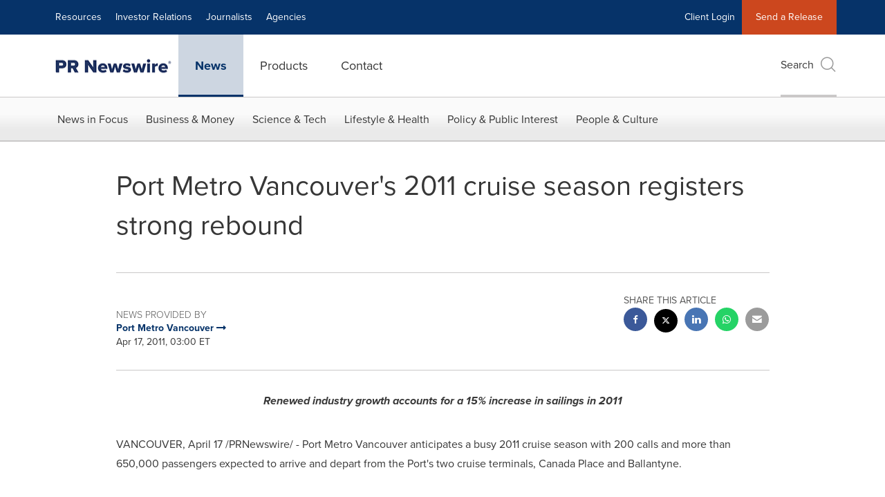

--- FILE ---
content_type: application/javascript; charset=UTF-8
request_url: https://www.prnewswire.com/cdn-cgi/challenge-platform/h/b/scripts/jsd/8328113056b1/main.js?
body_size: 4595
content:
window._cf_chl_opt={JHZX9:'b'};~function(J1,f,x,X,F,b,S,U){J1=y,function(O,N,JS,J0,k,a){for(JS={O:391,N:366,k:396,a:454,z:398,V:416,B:482,D:423,K:372},J0=y,k=O();!![];)try{if(a=parseInt(J0(JS.O))/1+-parseInt(J0(JS.N))/2+-parseInt(J0(JS.k))/3+parseInt(J0(JS.a))/4*(-parseInt(J0(JS.z))/5)+-parseInt(J0(JS.V))/6+-parseInt(J0(JS.B))/7+parseInt(J0(JS.D))/8*(parseInt(J0(JS.K))/9),N===a)break;else k.push(k.shift())}catch(z){k.push(k.shift())}}(J,108480),f=this||self,x=f[J1(387)],X=function(JY,Jg,JI,Jj,Jh,JU,J2,N,k,a){return JY={O:425,N:380},Jg={O:379,N:379,k:379,a:448,z:379,V:379,B:462,D:379,K:407,G:448,T:407,W:379},JI={O:446},Jj={O:441},Jh={O:446,N:407,k:484,a:458,z:392,V:484,B:392,D:441,K:448,G:448,T:448,W:441,A:379,o:484,s:458,v:392,Z:448,C:448,c:441,Q:448,m:379,L:448,R:462},JU={O:467,N:407},J2=J1,N=String[J2(JY.O)],k={'h':function(z){return null==z?'':k.g(z,6,function(V,J3){return J3=y,J3(JU.O)[J3(JU.N)](V)})},'g':function(z,V,B,J4,D,K,G,T,W,A,o,s,Z,C,Q,L,R,M){if(J4=J2,null==z)return'';for(K={},G={},T='',W=2,A=3,o=2,s=[],Z=0,C=0,Q=0;Q<z[J4(Jh.O)];Q+=1)if(L=z[J4(Jh.N)](Q),Object[J4(Jh.k)][J4(Jh.a)][J4(Jh.z)](K,L)||(K[L]=A++,G[L]=!0),R=T+L,Object[J4(Jh.V)][J4(Jh.a)][J4(Jh.B)](K,R))T=R;else{if(Object[J4(Jh.k)][J4(Jh.a)][J4(Jh.z)](G,T)){if(256>T[J4(Jh.D)](0)){for(D=0;D<o;Z<<=1,V-1==C?(C=0,s[J4(Jh.K)](B(Z)),Z=0):C++,D++);for(M=T[J4(Jh.D)](0),D=0;8>D;Z=M&1.6|Z<<1.2,V-1==C?(C=0,s[J4(Jh.G)](B(Z)),Z=0):C++,M>>=1,D++);}else{for(M=1,D=0;D<o;Z=M|Z<<1.57,C==V-1?(C=0,s[J4(Jh.T)](B(Z)),Z=0):C++,M=0,D++);for(M=T[J4(Jh.W)](0),D=0;16>D;Z=Z<<1.09|1.81&M,V-1==C?(C=0,s[J4(Jh.K)](B(Z)),Z=0):C++,M>>=1,D++);}W--,0==W&&(W=Math[J4(Jh.A)](2,o),o++),delete G[T]}else for(M=K[T],D=0;D<o;Z=Z<<1|M&1.94,C==V-1?(C=0,s[J4(Jh.G)](B(Z)),Z=0):C++,M>>=1,D++);T=(W--,W==0&&(W=Math[J4(Jh.A)](2,o),o++),K[R]=A++,String(L))}if(T!==''){if(Object[J4(Jh.o)][J4(Jh.s)][J4(Jh.v)](G,T)){if(256>T[J4(Jh.D)](0)){for(D=0;D<o;Z<<=1,V-1==C?(C=0,s[J4(Jh.G)](B(Z)),Z=0):C++,D++);for(M=T[J4(Jh.D)](0),D=0;8>D;Z=Z<<1|M&1,V-1==C?(C=0,s[J4(Jh.Z)](B(Z)),Z=0):C++,M>>=1,D++);}else{for(M=1,D=0;D<o;Z=Z<<1|M,C==V-1?(C=0,s[J4(Jh.C)](B(Z)),Z=0):C++,M=0,D++);for(M=T[J4(Jh.c)](0),D=0;16>D;Z=1&M|Z<<1,V-1==C?(C=0,s[J4(Jh.Q)](B(Z)),Z=0):C++,M>>=1,D++);}W--,0==W&&(W=Math[J4(Jh.m)](2,o),o++),delete G[T]}else for(M=K[T],D=0;D<o;Z=M&1|Z<<1,C==V-1?(C=0,s[J4(Jh.C)](B(Z)),Z=0):C++,M>>=1,D++);W--,0==W&&o++}for(M=2,D=0;D<o;Z=1&M|Z<<1.74,V-1==C?(C=0,s[J4(Jh.Z)](B(Z)),Z=0):C++,M>>=1,D++);for(;;)if(Z<<=1,V-1==C){s[J4(Jh.L)](B(Z));break}else C++;return s[J4(Jh.R)]('')},'j':function(z,J5){return J5=J2,null==z?'':''==z?null:k.i(z[J5(JI.O)],32768,function(V,J6){return J6=J5,z[J6(Jj.O)](V)})},'i':function(z,V,B,J7,D,K,G,T,W,A,o,s,Z,C,Q,L,M,R){for(J7=J2,D=[],K=4,G=4,T=3,W=[],s=B(0),Z=V,C=1,A=0;3>A;D[A]=A,A+=1);for(Q=0,L=Math[J7(Jg.O)](2,2),o=1;o!=L;R=Z&s,Z>>=1,Z==0&&(Z=V,s=B(C++)),Q|=o*(0<R?1:0),o<<=1);switch(Q){case 0:for(Q=0,L=Math[J7(Jg.N)](2,8),o=1;o!=L;R=s&Z,Z>>=1,Z==0&&(Z=V,s=B(C++)),Q|=o*(0<R?1:0),o<<=1);M=N(Q);break;case 1:for(Q=0,L=Math[J7(Jg.k)](2,16),o=1;o!=L;R=s&Z,Z>>=1,Z==0&&(Z=V,s=B(C++)),Q|=o*(0<R?1:0),o<<=1);M=N(Q);break;case 2:return''}for(A=D[3]=M,W[J7(Jg.a)](M);;){if(C>z)return'';for(Q=0,L=Math[J7(Jg.k)](2,T),o=1;L!=o;R=s&Z,Z>>=1,Z==0&&(Z=V,s=B(C++)),Q|=(0<R?1:0)*o,o<<=1);switch(M=Q){case 0:for(Q=0,L=Math[J7(Jg.z)](2,8),o=1;o!=L;R=s&Z,Z>>=1,0==Z&&(Z=V,s=B(C++)),Q|=o*(0<R?1:0),o<<=1);D[G++]=N(Q),M=G-1,K--;break;case 1:for(Q=0,L=Math[J7(Jg.V)](2,16),o=1;L!=o;R=Z&s,Z>>=1,Z==0&&(Z=V,s=B(C++)),Q|=o*(0<R?1:0),o<<=1);D[G++]=N(Q),M=G-1,K--;break;case 2:return W[J7(Jg.B)]('')}if(0==K&&(K=Math[J7(Jg.D)](2,T),T++),D[M])M=D[M];else if(G===M)M=A+A[J7(Jg.K)](0);else return null;W[J7(Jg.G)](M),D[G++]=A+M[J7(Jg.T)](0),K--,A=M,0==K&&(K=Math[J7(Jg.W)](2,T),T++)}}},a={},a[J2(JY.N)]=k.h,a}(),F={},F[J1(388)]='o',F[J1(377)]='s',F[J1(404)]='u',F[J1(469)]='z',F[J1(481)]='n',F[J1(445)]='I',F[J1(399)]='b',b=F,f[J1(414)]=function(O,N,z,V,JD,JB,JV,JO,D,K,G,T,W,A){if(JD={O:371,N:474,k:468,a:480,z:443,V:418,B:480,D:418,K:437,G:439,T:446,W:442,A:420},JB={O:478,N:446,k:389},JV={O:484,N:458,k:392,a:448},JO=J1,N===null||void 0===N)return V;for(D=i(N),O[JO(JD.O)][JO(JD.N)]&&(D=D[JO(JD.k)](O[JO(JD.O)][JO(JD.N)](N))),D=O[JO(JD.a)][JO(JD.z)]&&O[JO(JD.V)]?O[JO(JD.B)][JO(JD.z)](new O[(JO(JD.D))](D)):function(o,Ju,s){for(Ju=JO,o[Ju(JB.O)](),s=0;s<o[Ju(JB.N)];o[s]===o[s+1]?o[Ju(JB.k)](s+1,1):s+=1);return o}(D),K='nAsAaAb'.split('A'),K=K[JO(JD.K)][JO(JD.G)](K),G=0;G<D[JO(JD.T)];T=D[G],W=H(O,N,T),K(W)?(A='s'===W&&!O[JO(JD.W)](N[T]),JO(JD.A)===z+T?B(z+T,W):A||B(z+T,N[T])):B(z+T,W),G++);return V;function B(o,s,Jy){Jy=y,Object[Jy(JV.O)][Jy(JV.N)][Jy(JV.k)](V,s)||(V[s]=[]),V[s][Jy(JV.a)](o)}},S=J1(417)[J1(402)](';'),U=S[J1(437)][J1(439)](S),f[J1(463)]=function(O,N,JG,Jn,k,z,V,B){for(JG={O:373,N:446,k:446,a:438,z:448,V:432},Jn=J1,k=Object[Jn(JG.O)](N),z=0;z<k[Jn(JG.N)];z++)if(V=k[z],V==='f'&&(V='N'),O[V]){for(B=0;B<N[k[z]][Jn(JG.k)];-1===O[V][Jn(JG.a)](N[k[z]][B])&&(U(N[k[z]][B])||O[V][Jn(JG.z)]('o.'+N[k[z]][B])),B++);}else O[V]=N[k[z]][Jn(JG.V)](function(D){return'o.'+D})},d();function J(Jw){return Jw='sort,/b/ov1/0.5236401789786191:1765819583:CmcarrHRI1qWXN3SXHPTtGk0dme58gxrVDx_M2S_1FY/,Array,number,1033375XHhvgu,error,prototype,createElement,66848NQTpjT,chctx,DOMContentLoaded,errorInfoObject,onreadystatechange,Object,9KlsKtP,keys,sid,/invisible/jsd,yEyS4,string,msg,pow,ijPz,success,display: none,appendChild,detail,chlApiSitekey,timeout,document,object,splice,tabIndex,10401GWvvEa,call,isArray,bclI3,Function,226818Iaoprf,onerror,4040ECqZwH,boolean,__CF$cv$params,now,split,onload,undefined,floor,catch,charAt,event,body,status,_cf_chl_opt,send,contentDocument,MViqS9,/jsd/oneshot/8328113056b1/0.5236401789786191:1765819583:CmcarrHRI1qWXN3SXHPTtGk0dme58gxrVDx_M2S_1FY/,280266vLFyKj,_cf_chl_opt;rQbOs9;FWcIT6;RUfN6;gRZD9;Fitf5;ibAjX2;QFoQ3;kwZxu3;jpPe1;CSKE5;KoKpn7;muAo0;DafBR6;MViqS9;RgkH4;nKFwJ3;hKnz6,Set,chlApiUrl,d.cookie,chlApiRumWidgetAgeMs,source,4219944DOUmIy,XMLHttpRequest,fromCharCode,postMessage,function,open,GCBp7,http-code:,toString,map,location,chlApiClientVersion,contentWindow,clientInformation,includes,indexOf,bind,navigator,charCodeAt,isNaN,from,loading,bigint,length,href,push,xhr-error,[native code],error on cf_chl_props,getPrototypeOf,jsd,624MxbKtL,cloudflare-invisible,/cdn-cgi/challenge-platform/h/,JHZX9,hasOwnProperty,api,ontimeout,removeChild,join,RgkH4,lEJE0,stringify,style,bEI1hT4LznkArF7BvZXWm0D8Nuj+tQqVp2ie6gRMS5wKOUl39csGaofJ$YCdPHx-y,concat,symbol,iframe,addEventListener,POST,readyState,getOwnPropertyNames,random,parent,log'.split(','),J=function(){return Jw},J()}function g(O,N,JZ,Jv,Js,Jo,JX,k,a,z){JZ={O:400,N:477,k:411,a:424,z:428,V:472,B:456,D:457,K:415,G:459,T:386,W:460,A:403,o:397,s:433,v:447,Z:412,C:380,c:465},Jv={O:449},Js={O:410,N:381,k:430,a:410},Jo={O:386},JX=J1,k=f[JX(JZ.O)],console[JX(JZ.N)](f[JX(JZ.k)]),a=new f[(JX(JZ.a))](),a[JX(JZ.z)](JX(JZ.V),JX(JZ.B)+f[JX(JZ.k)][JX(JZ.D)]+JX(JZ.K)+k.r),k[JX(JZ.G)]&&(a[JX(JZ.T)]=5e3,a[JX(JZ.W)]=function(JF){JF=JX,N(JF(Jo.O))}),a[JX(JZ.A)]=function(Jb){Jb=JX,a[Jb(Js.O)]>=200&&a[Jb(Js.O)]<300?N(Jb(Js.N)):N(Jb(Js.k)+a[Jb(Js.a)])},a[JX(JZ.o)]=function(Jp){Jp=JX,N(Jp(Jv.O))},z={'t':j(),'lhr':x[JX(JZ.s)]&&x[JX(JZ.s)][JX(JZ.v)]?x[JX(JZ.s)][JX(JZ.v)]:'','api':k[JX(JZ.G)]?!![]:![],'payload':O},a[JX(JZ.Z)](X[JX(JZ.C)](JSON[JX(JZ.c)](z)))}function h(O,Jr,Jk){return Jr={O:475},Jk=J1,Math[Jk(Jr.O)]()<O}function Y(a,z,Jc,Jq,V,B,D,K,G,T,W,A){if(Jc={O:378,N:483,k:400,a:456,z:411,V:457,B:479,D:375,K:424,G:428,T:472,W:386,A:460,o:385,s:376,v:419,Z:411,C:464,c:421,Q:429,m:434,L:411,R:394,e:369,M:367,JQ:422,Jm:453,JL:412,JR:380},Jq=J1,!h(.01))return![];B=(V={},V[Jq(Jc.O)]=a,V[Jq(Jc.N)]=z,V);try{D=f[Jq(Jc.k)],K=Jq(Jc.a)+f[Jq(Jc.z)][Jq(Jc.V)]+Jq(Jc.B)+D.r+Jq(Jc.D),G=new f[(Jq(Jc.K))](),G[Jq(Jc.G)](Jq(Jc.T),K),G[Jq(Jc.W)]=2500,G[Jq(Jc.A)]=function(){},T={},T[Jq(Jc.o)]=f[Jq(Jc.z)][Jq(Jc.s)],T[Jq(Jc.v)]=f[Jq(Jc.Z)][Jq(Jc.C)],T[Jq(Jc.c)]=f[Jq(Jc.z)][Jq(Jc.Q)],T[Jq(Jc.m)]=f[Jq(Jc.L)][Jq(Jc.R)],W=T,A={},A[Jq(Jc.e)]=B,A[Jq(Jc.M)]=W,A[Jq(Jc.JQ)]=Jq(Jc.Jm),G[Jq(Jc.JL)](X[Jq(Jc.JR)](A))}catch(o){}}function j(JW,Jf,O){return JW={O:400,N:405},Jf=J1,O=f[Jf(JW.O)],Math[Jf(JW.N)](+atob(O.t))}function l(k,a,JM,Ji,z,V,B){if(JM={O:455,N:459,k:381,a:422,z:374,V:408,B:476,D:426,K:422,G:374,T:408,W:483,A:384},Ji=J1,z=Ji(JM.O),!k[Ji(JM.N)])return;a===Ji(JM.k)?(V={},V[Ji(JM.a)]=z,V[Ji(JM.z)]=k.r,V[Ji(JM.V)]=Ji(JM.k),f[Ji(JM.B)][Ji(JM.D)](V,'*')):(B={},B[Ji(JM.K)]=z,B[Ji(JM.G)]=k.r,B[Ji(JM.T)]=Ji(JM.W),B[Ji(JM.A)]=a,f[Ji(JM.B)][Ji(JM.D)](B,'*'))}function d(Je,JR,Jm,JE,O,N,k,a,z){if(Je={O:400,N:459,k:473,a:444,z:471,V:471,B:368,D:370},JR={O:473,N:444,k:370},Jm={O:451},JE=J1,O=f[JE(Je.O)],!O)return;if(!I())return;(N=![],k=O[JE(Je.N)]===!![],a=function(Jt,V){if(Jt=JE,!N){if(N=!![],!I())return;V=P(),g(V.r,function(B){l(O,B)}),V.e&&Y(Jt(Jm.O),V.e)}},x[JE(Je.k)]!==JE(Je.a))?a():f[JE(Je.z)]?x[JE(Je.V)](JE(Je.B),a):(z=x[JE(Je.D)]||function(){},x[JE(Je.D)]=function(JH){JH=JE,z(),x[JH(JR.O)]!==JH(JR.N)&&(x[JH(JR.k)]=z,a())})}function P(JT,JN,k,a,z,V,B){JN=(JT={O:485,N:470,k:466,a:382,z:390,V:409,B:383,D:435,K:436,G:440,T:413,W:461},J1);try{return k=x[JN(JT.O)](JN(JT.N)),k[JN(JT.k)]=JN(JT.a),k[JN(JT.z)]='-1',x[JN(JT.V)][JN(JT.B)](k),a=k[JN(JT.D)],z={},z=MViqS9(a,a,'',z),z=MViqS9(a,a[JN(JT.K)]||a[JN(JT.G)],'n.',z),z=MViqS9(a,k[JN(JT.T)],'d.',z),x[JN(JT.V)][JN(JT.W)](k),V={},V.r=z,V.e=null,V}catch(D){return B={},B.r={},B.e=D,B}}function i(O,Jz,JJ,N){for(Jz={O:468,N:373,k:452},JJ=J1,N=[];O!==null;N=N[JJ(Jz.O)](Object[JJ(Jz.N)](O)),O=Object[JJ(Jz.k)](O));return N}function y(O,u,n){return n=J(),y=function(N,k,f){return N=N-366,f=n[N],f},y(O,u)}function E(O,N,Jd,J8){return Jd={O:395,N:395,k:484,a:431,z:392,V:438,B:450},J8=J1,N instanceof O[J8(Jd.O)]&&0<O[J8(Jd.N)][J8(Jd.k)][J8(Jd.a)][J8(Jd.z)](N)[J8(Jd.V)](J8(Jd.B))}function H(O,N,k,Ja,J9,z){J9=(Ja={O:406,N:480,k:393,a:427},J1);try{return N[k][J9(Ja.O)](function(){}),'p'}catch(V){}try{if(N[k]==null)return void 0===N[k]?'u':'x'}catch(B){return'i'}return O[J9(Ja.N)][J9(Ja.k)](N[k])?'a':N[k]===O[J9(Ja.N)]?'p5':N[k]===!0?'T':!1===N[k]?'F':(z=typeof N[k],J9(Ja.a)==z?E(O,N[k])?'N':'f':b[z]||'?')}function I(JA,Jx,O,N,k){return JA={O:405,N:401},Jx=J1,O=3600,N=j(),k=Math[Jx(JA.O)](Date[Jx(JA.N)]()/1e3),k-N>O?![]:!![]}}()